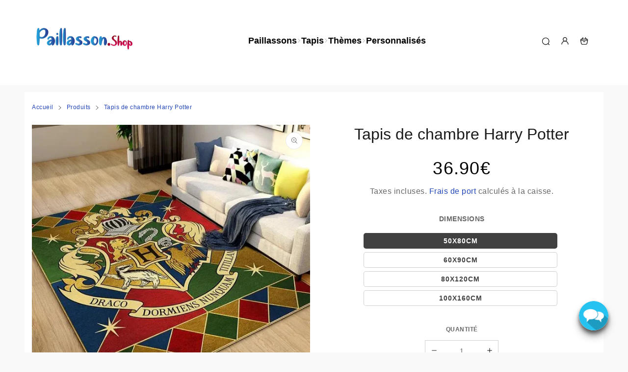

--- FILE ---
content_type: text/css
request_url: https://paillasson.shop/cdn/shop/t/27/assets/s__main-product.css?v=56588660515638495161696960033
body_size: 5278
content:
model-viewer{position:absolute;width:100%;height:inherit;top:0;right:0;left:0;bottom:0}.product__center:not(:has(:first-child)),.product__right:not(:has(:first-child)){display:none}.product-section .section-container>.page-width>.inline-flex{position:relative;width:100%;margin-inline:0}.product-section .section-container>.page-width>.inline-flex>*>.flex__item.pb-0:has(+.flex__item){border-bottom-left-radius:0;border-bottom-right-radius:0}.product-section .section-container>.page-width>.inline-flex>*>.flex__item.pb-0+.flex__item{border-top-left-radius:0;border-top-right-radius:0}.product-section .position--sticky.product__left,.product-section .position--sticky.product__right{height:-webkit-fit-content;height:-moz-fit-content;height:fit-content}@media only screen and (max-width:779px){.product-section .position--sticky.product__left,.product-section .position--sticky.product__right{position:relative!important;top:initial!important;min-height:initial}}.product-section .product__complementary .image-container{border-radius:calc(var(--radius)*.6)}.product-section .product__center>.flex__item>.has-background:not(product-form,variant-radios,.product__social_proof-container),.product-section .product__left>.flex__item>.has-background:not(product-form,variant-radios,.product__social_proof-container),.product-section .product__right>.flex__item>.has-background:not(product-form,variant-radios,.product__social_proof-container){border-radius:var(--radius);overflow:hidden}.product-section .product__center>.flex__item.pb-0>:not(product-form,variant-radios,quantity-input),.product-section .product__left>.flex__item.pb-0>:not(product-form,variant-radios,quantity-input),.product-section .product__right>.flex__item.pb-0>:not(product-form,variant-radios,quantity-input){border-bottom-left-radius:0;border-bottom-right-radius:0}.product-section .product__center>.flex__item.pb-0+*>:not(product-form,variant-radios,quantity-input),.product-section .product__left>.flex__item.pb-0+*>:not(product-form,variant-radios,quantity-input),.product-section .product__right>.flex__item.pb-0+*>:not(product-form,variant-radios,quantity-input){border-top-left-radius:0;border-top-right-radius:0}@media only screen and (min-width:500px){.product-section .product__media__container:only-child{margin-bottom:0;padding-left:0;padding-right:0}}.product-section .prodcut__right.gutters--medium,.product-section .product__left.gutters--medium{margin-left:0;margin-right:0;padding-inline:0}.product-section .product__right{height:-webkit-fit-content;height:-moz-fit-content;height:fit-content;z-index:1}.product-section .product__right:not(.position--sticky){position:relative}.product-section .product__right>.flex__item{margin-bottom:0}@media only screen and (min-width:780px){.product-section .product__right{padding:0 0 0 2rem}.product-section .product__right>.flex__item{padding-right:0}}.product-section .product__center{margin-top:2rem}.product-section .product__payments-container{display:-webkit-inline-box;display:-ms-inline-flexbox;display:inline-flex;-ms-flex-wrap:nowrap;flex-wrap:nowrap;gap:8px;-webkit-box-align:start;-ms-flex-align:start;align-items:flex-start}.product-section .product__payments-container>i,.product-section .product__payments-container>svg{font-size:var(--body__size);width:calc(var(--body__size)*1.5);height:calc(var(--body__size)*1.5)}.product-section .product__payments-container .product__payments-title span{margin-bottom:5px}.product-section amount-saving .product-tag{background:var(--promotion_tag_background);color:var(--promotion_tag_color);border-color:var(--promotion_tag_color);border-radius:var(--radius)}.product-section amount-saving .product-tag.product-tag--catchy{background:-o-linear-gradient(315deg,var(--promotion_tag_background) 36%,var(--promotion_tag_color) 37%,var(--promotion_tag_background) 38%);background:linear-gradient(135deg,var(--promotion_tag_background) 36%,var(--promotion_tag_color) 37%,var(--promotion_tag_background) 38%)}.product-section share-button,.product-section share-button+.social-sharing{margin-bottom:1rem}.product-section .product__price .price dd:only-child{margin:0!important}.product-section .product__price .price--large.price__regular{font-size:calc(var(--body__size)*1.28)}.product-section .product__price .price--on-sale .price--large.price-item--regular{font-size:var(--body__size)}.product-section .product__price .price--on-sale .price--large.price-item--sale{font-size:calc(var(--body__size)*1.28)}.product-section .product__description{overflow-wrap:break-word;word-wrap:break-word;-ms-word-break:break-all;word-break:break-all;word-break:break-word}.product-section .product__description h1,.product-section .product__description h2,.product-section .product__description h3,.product-section .product__description h4,.product-section .product__description h5,.product-section .product__description h6,.product-section .product__description li,.product-section .product__description p,.product-section .product__description span,.product-section .product__description ul{color:var(--description-text-color)}.product-section .product__description ul{padding-left:2rem}.product-section .product__description table{margin-bottom:1rem}.product-section .product__description iframe{max-width:100%;height:auto;aspect-ratio:16/9}.product-section .product__collapsible details{border-radius:var(--radius)}.product-section .product__collapsible+.product__collapsible{margin-top:-10px}.product-section .product__collapsible .link_collapsing_title{padding:calc(var(--body__size)*.7) calc(var(--body__size)*.7) calc(var(--body__size)*.7) 0;border-bottom:1px solid rgba(var(--color_primary),.1)}.product-section .product__collapsible .link_collapsing_title svg+span{margin-left:1rem}.product-section .product__collapsible .link_collapsing_title>*{vertical-align:middle}.product-section .product__collapsible .link_collapsing_title>span{font-size:calc(var(--body__size)*1.2)}.product-section .product__collapsible svg{width:16px;height:16px}.product-section .product__collapsible .link_collapsing_content{color:var(--product__collapsible-color);background-color:var(--product__collapsible-bg);border-radius:var(--radius)}.product-section .product__left:not(.position--sticky),.product-section .product__right:not(.position--sticky){height:-webkit-fit-content;height:-moz-fit-content;height:fit-content}.product-section .product__quantity{border:none}.product-section .product__quantity--nude .form__label,.product-section .product__quantity--simple .form__label{display:none}.product-section .product__quantity--nude quantity-input,.product-section .product__quantity--simple quantity-input{border:none;-webkit-box-align:center;-ms-flex-align:center;align-items:center}.product-section .product__quantity--nude quantity-input button,.product-section .product__quantity--simple quantity-input button{width:2.5rem;height:2.5rem}.product-section .product__quantity--simple button{border-radius:50%;border:1px solid rgba(var(--color_primary),.25)}.product-section .product__quantity label{margin-bottom:0}.product-section .product__quantity quantity-input{max-width:15rem;min-width:15rem}@media only screen and (min-width:500px){.product-section .product__quantity.text-center quantity-input{margin:0 auto}.product-section .product__quantity.text-right quantity-input{margin-left:auto}}@media only screen and (max-width:779px){.product-section .product__quantity.md--text-center quantity-input{margin:0 auto}.product-section .product__quantity.md--text-right quantity-input{margin-left:auto}}.product-section .product__buy_buttons ul.payment-icons{margin-top:10px}.product-section .product__buy_buttons button-animation{width:100%;max-width:360px}.product-section .product__buy_buttons.mu--one-whole.text-center .product-form__buttons{-webkit-box-pack:center;-ms-flex-pack:center;justify-content:center}.product-section .product__buy_buttons.mu--one-whole.text-center .product-form__buttons .shopify-payment-button{margin:0 auto}@media only screen and (min-width:500px){.product-section .product__buy_buttons.mu--one-whole .product-form__buttons{gap:15px;-webkit-box-align:center;-ms-flex-align:center;align-items:center}.product-section .product__buy_buttons.mu--one-whole .product-form__buttons>:only-child{max-width:initial}.product-section .product__buy_buttons.mu--one-whole .product-form__buttons>:not(:only-child){width:calc(50% - 7.5px);max-width:calc(50% - 7.5px);-webkit-box-flex:1;-ms-flex:1 0 calc(50% - 7.5px);flex:1 0 calc(50% - 7.5px)}.product-section .product__buy_buttons.mu--one-whole .product-form__buttons .shopify-payment-button__button{margin-top:0!important}}@media only screen and (min-width:500px){.product-section .product__buy_buttons .product-form__buttons.flex-justify--left button-animation{text-align:left}.product-section .product__buy_buttons .product-form__buttons.flex-justify--right button-animation{text-align:right}}@media only screen and (max-width:779px){.product-section .product__buy_buttons .product-form__buttons.md--flex-justify--left button-animation{text-align:left}.product-section .product__buy_buttons .product-form__buttons.md--flex-justify--right button-animation{text-align:right}}.product-section .product__file label,.product-section .product__quantity label,.product-section .product__radios label,.product-section .product__select label,.product-section .product__text label{margin:0 0 calc(var(--body__size)*.7);position:relative}.product-section .product__file input,.product-section .product__quantity input,.product-section .product__radios input,.product-section .product__select input,.product-section .product__text input{padding:0}.product-section .product__policies>*{display:inline}.shopify-app-block{width:100%}@media only screen and (min-width:500px){.text-center+.shopify-app-block{text-align:center}.text-left+.shopify-app-block{text-align:left}}@media only screen and (max-width:499px){.md--text-center+.shopify-app-block{text-align:center}.smal--text-left+.shopify-app-block{text-align:left}}.product-popup-modal{-webkit-box-sizing:border-box;box-sizing:border-box;opacity:0;position:fixed;visibility:hidden;z-index:-1;margin:0 auto;top:0;left:0;overflow:auto;width:100%;background:rgba(var(--color_primary),.2);height:100%}.product-popup-modal[open]{opacity:1;visibility:visible;z-index:10002}.product-popup-link{position:absolute;left:2rem;top:1.8rem;z-index:2;padding-right:1rem;text-decoration:none}.product-popup-link:after{content:"";position:absolute;right:0;top:50%;-webkit-transform:translateY(-50%) rotate(45deg);-ms-transform:translateY(-50%) rotate(45deg);transform:translateY(-50%) rotate(45deg);-webkit-transition:-webkit-transform .2s linear;transition:-webkit-transform .2s linear;-o-transition:transform .2s linear;transition:transform .2s linear;transition:transform .2s linear,-webkit-transform .2s linear;border-style:solid;border-width:.2em .2em 0 0;height:6px;width:6px}.product-popup-link:hover:after{-webkit-transform:translate(.5rem,-50%) rotate(45deg);-ms-transform:translate(.5rem,-50%) rotate(45deg);transform:translate(.5rem,-50%) rotate(45deg)}@media only screen and (min-width:780px){.product-popup-link{left:4rem}}.product-popup-modal__opener{display:block;width:100%}.product-popup-modal__button{font-size:1.4rem;padding-right:1.3rem;padding-left:0;min-height:initial;letter-spacing:initial;text-transform:initial;height:auto;text-underline-offset:.3rem;text-decoration-thickness:.1rem;-webkit-transition:text-decoration-thickness .2 ease;-o-transition:text-decoration-thickness .2 ease;transition:text-decoration-thickness .2 ease}.product-popup-modal__button svg.icon{margin-right:1rem;width:20px;height:20px}.product-popup-modal__button:hover{text-decoration-thickness:.2rem}.product-popup-modal__content-info{padding-right:4.4rem}.product-popup-modal__content-info .h1{margin-bottom:1.5rem}.product-popup-modal__content-info>*{height:auto;margin:0 auto;max-width:100%;width:100%}@media only screen and (max-width:779px){.product-popup-modal__content-info>*{max-height:100%}}.cart-item__manager,quantity-input{border:1px solid rgba(var(--color_primary),.25);position:relative;border-radius:var(--radius);display:-webkit-box;display:-ms-flexbox;display:flex;height:42px;width:calc(50% - 5px)}@media only screen and (max-width:499px){.md--text-center>.cart-item__manager,.md--text-center>quantity-input{margin:0 auto}}.cart-item__manager .quantity__button,quantity-input .quantity__button{cursor:pointer;width:3.5rem;-ms-flex-negative:0;flex-shrink:0;padding:0;font-size:1.8rem;border:0;background-color:#0000;display:-webkit-box;display:-ms-flexbox;display:flex;-webkit-box-align:center;-ms-flex-align:center;align-items:center;-webkit-box-pack:center;-ms-flex-pack:center;justify-content:center;color:rgb(var(--color_primary))}.cart-item__manager .quantity__button svg,quantity-input .quantity__button svg{width:1rem;pointer-events:none}.cart-item__manager .quantity__input,quantity-input .quantity__input{color:currentColor;font-size:1.4rem;font-weight:500;text-align:center;background-color:#0000;border:0;padding:0 .5rem;height:42px;width:100%;-webkit-box-flex:1;-ms-flex-positive:1;flex-grow:1;-webkit-appearance:none;-moz-appearance:none;appearance:none}.cart-item__manager .quantity__input::-webkit-inner-spin-button,quantity-input .quantity__input::-webkit-inner-spin-button{display:none}.product__share .social-sharing .flex__item{padding:0}.product__share .social-sharing a{padding:1rem;min-width:unset;opacity:1;margin:0 1px;width:3.5rem;height:3.5rem}.product__share .social-sharing a.btn--link{padding:0;text-decoration:unset!important}.product__share .social-sharing a.btn--link:after,.product__share .social-sharing a.btn--link:before{content:none}share-button summary{padding:0 1rem;min-width:unset;opacity:1;height:3.5rem!important}share-button summary .share-button__button svg{margin-right:1rem}share-button summary .icon-share{width:16px;margin-right:1rem;fill:currentColor}share-button details{position:relative;margin-right:1px;padding-right:2px}share-button .share-button__fallback{border:1px solid rgba(var(--color_primary),.2);background:rgb(var(--color_secondary));padding:1rem;position:absolute;top:100%;left:-.1rem;z-index:3;width:100%;min-width:320px;display:-webkit-box;display:-ms-flexbox;display:flex;-webkit-box-orient:vertical;-webkit-box-direction:normal;-ms-flex-direction:column;flex-direction:column}share-button .share-button__fallback button{padding-block:.5rem}share-button .field__label{font-size:1.6rem;margin:0 1rem;top:1rem;margin-bottom:0;pointer-events:none;position:relative;-webkit-transition:top var(--duration-short) ease,font-size var(--duration-short) ease;-o-transition:top var(--duration-short) ease,font-size var(--duration-short) ease;transition:top var(--duration-short) ease,font-size var(--duration-short) ease;color:rgba(var(--color-foreground),.75);letter-spacing:.1rem;line-height:1.5}variant-selects label{margin-bottom:0}variant-selects select{border:1px solid rgba(var(--color_primary),.25);position:relative;border-radius:var(--radius);background-color:#0000;padding-block:8px;height:auto}@media only screen and (min-width:780px){variant-selects .flex__item{min-width:15rem}}@media only screen and (max-width:779px){variant-selects .flex__item{padding:0!important;margin-bottom:10px;width:calc(50% - 5px);max-width:calc(50% - 5px);-webkit-box-flex:1;-ms-flex:1 0 calc(50% - 5px);flex:1 0 calc(50% - 5px)}variant-selects .flex__item:not(:last-of-type){margin-bottom:0!important}}variant-radios.variants-radios--button_round .filters-color,variant-radios.variants-radios--button_round fieldset label{border-radius:50px}variant-radios.variants-radios--button_rounded .filters-color,variant-radios.variants-radios--button_rounded fieldset label{border-radius:5px}variant-radios fieldset{-webkit-box-flex:0;-ms-flex:0 0 100%;flex:0 0 100%;padding:0;margin:0 0 1.5rem;max-width:400px;border:none;height:-webkit-fit-content;height:-moz-fit-content;height:fit-content}variant-radios fieldset:not(:last-child):not(:only-of-type){margin-right:1.5rem}variant-radios fieldset legend{font-size:calc(var(--body__size)*.85);font-weight:var(--font_body__weight_bold);color:rgb(var(--color_text));text-transform:uppercase;position:relative;margin-bottom:1rem}variant-radios fieldset label.filters-color{width:4rem;height:4rem;position:relative;background-size:100%;border:1px solid rgba(var(--color_primary),.2);cursor:pointer;background-position:center;background-size:contain;background-repeat:no-repeat}variant-radios fieldset label.filters-color:not(:last-child):not(:only-of-type){margin-right:1rem}variant-radios fieldset label.filters-color span{position:absolute;border-radius:0;top:-4rem;left:50%;width:-webkit-fit-content;width:-moz-fit-content;width:fit-content;white-space:nowrap;font-size:calc(var(--body__size)*.8);-webkit-transform:translateX(-50%) translateY(100%);-ms-transform:translateX(-50%) translateY(100%);transform:translate(-50%) translateY(100%);padding:.5rem 1rem;background:rgb(var(--color_primary));color:rgb(var(--color_secondary));opacity:0;visibility:hidden;-webkit-transition:all .2s ease-in;-o-transition:all .2s ease-in;transition:all .2s ease-in}variant-radios fieldset label.filters-color span:before{content:"";width:0;height:0;border-left:.5rem solid rgba(0,0,0,0);border-right:.5rem solid rgba(0,0,0,0);border-top:.5rem solid rgb(var(--color_primary));position:absolute;left:50%;-webkit-transform:translateX(-50%);-ms-transform:translateX(-50%);transform:translate(-50%);bottom:-.5rem}variant-radios fieldset label.filters-color:hover span{-webkit-transform:translateX(-50%) translateY(0);-ms-transform:translateX(-50%) translateY(0);transform:translate(-50%) translateY(0);opacity:1;visibility:visible}@media only screen and (min-width:500px){variant-radios.flex-justify--center fieldset{margin:0 auto 20px!important}}variant-radios input[type=radio]{clip:rect(0,0,0,0);overflow:hidden;position:absolute;height:1px;width:1px}variant-radios input[type=radio]+label:not(.filters-color){border:1px solid rgba(var(--color_primary),.25);background-color:rgb(var(--color_secondary));color:rgb(var(--color_primary));display:inline-block;height:-webkit-fit-content;height:-moz-fit-content;height:fit-content;margin:.7rem .5rem .2rem 0;padding:8px 10px;font-size:1.4rem;letter-spacing:.1rem;line-height:1;text-align:center;-webkit-transition:border .2 ease;-o-transition:border .2 ease;transition:border .2 ease;cursor:pointer}variant-radios input[type=radio]+label:not(.filters-color):hover{border:1px solid rgba(var(--color_primary),.5)}variant-radios input[type=radio]:checked+label:not(.filters-color){background-color:rgb(var(--color_primary));color:rgb(var(--color_secondary))}variant-radios input[type=radio]:checked+label.filters-color{border:1px solid rgb(var(--color_primary))}variant-radios input[type=radio]:disabled+label:not(.filters-color){border-color:rgba(var(--color_primary),.1);color:rgba(var(--color_primary),.3);background:rgba(var(--color_primary),.1);text-decoration:line-through}variant-radios input[type=radio]:disabled+label.filters-color{opacity:.5;border:2px solid rgba(var(--color_primary),.5);cursor:default}variant-radios input[type=radio]:disabled+label.filters-color span{opacity:1}variant-radios input[type=radio]:disabled+label.filters-color:before{content:"";position:absolute;height:2px;width:calc(100% + 4px);top:50%;-webkit-transform:translateY(-50%) rotate(310deg);-ms-transform:translateY(-50%) rotate(310deg);transform:translateY(-50%) rotate(310deg);background:rgba(var(--color_primary),.5);left:0}variant-radios input[type=radio]:focus-visible+label{-webkit-box-shadow:0 0 0 .3rem rgb(var(--color_secondary)),0 0 0 .5rem rgba(var(--color_primary),.55);box-shadow:0 0 0 .3rem rgb(var(--color_secondary)),0 0 0 .5rem rgba(var(--color_primary),.55)}variant-radios input[type=radio]:focus+label{-webkit-box-shadow:0 0 0 .3rem rgb(var(--color_secondary)),0 0 0 .5rem rgba(var(--color_primary),.55);box-shadow:0 0 0 .3rem rgb(var(--color_secondary)),0 0 0 .5rem rgba(var(--color_primary),.55)}variant-radios input[type=radio]:focus:not(:focus-visible)+label{-webkit-box-shadow:none;box-shadow:none}.product-form{width:100%}pickup-availability{display:block}pickup-availability[available]{margin-top:calc(var(--body__size)*.7)}.pickup-availability-preview{-webkit-box-align:start;-ms-flex-align:start;align-items:flex-start;display:-webkit-box;display:-ms-flexbox;display:flex;gap:.2rem}.pickup-availability-preview svg{-ms-flex-negative:0;flex-shrink:0;height:1.8rem;stroke:rgb(var(--color_primary))}.pickup-availability-preview .icon-unavailable{height:1.6rem;margin-top:.1rem}@media only screen and (min-width:780px){.pickup-availability-preview{padding:0 2rem 0 0}}.pickup-availability-button{background-color:#0000;letter-spacing:.06rem;padding:0 0 .2rem;outline:0;border:none;font-size:var(--body__size);text-align:left;text-transform:initial}.pickup-availability-info *{margin:0 0 .6rem}pickup-availability-drawer{background-color:rgb(var(--color_secondary));border:.1rem solid rgba(var(--color_primary),.2);height:100%;opacity:0;overflow-y:auto;padding:2rem;position:fixed;top:0;right:0;z-index:1001;-webkit-transition:opacity .5s ease,-webkit-transform .5s ease;transition:opacity .5s ease,-webkit-transform .5s ease;-o-transition:opacity .5s ease,transform .5s ease;transition:opacity .5s ease,transform .5s ease;transition:opacity .5s ease,transform .5s ease,-webkit-transform .5s ease;-webkit-transform:translateX(100%);-ms-transform:translateX(100%);transform:translate(100%);width:100%}pickup-availability-drawer[open]{-webkit-transform:translateX(0);-ms-transform:translateX(0);transform:translate(0);opacity:1}@media only screen and (min-width:780px){pickup-availability-drawer{-webkit-transform:translateX(100%);-ms-transform:translateX(100%);transform:translate(100%);width:37.5rem}pickup-availability-drawer[open]{opacity:1;-webkit-transform:translateX(0);-ms-transform:translateX(0);transform:translate(0);-webkit-animation:animateDrawerOpen .5s ease;animation:animateDrawerOpen .5s ease}}.pickup-availability-header{-webkit-box-align:start;-ms-flex-align:start;align-items:flex-start;display:-webkit-box;display:-ms-flexbox;display:flex;-webkit-box-pack:justify;-ms-flex-pack:justify;justify-content:space-between;margin-bottom:1.2rem}.pickup-availability-drawer-title{margin:.5rem 0 0}.pickup-availability-header .icon{width:2rem}.pickup-availability-drawer-button{background-color:#0000;border:none;color:rgb(var(--color_primary));cursor:pointer;display:block;height:4.4rem;padding:1.2rem;width:4.4rem}.pickup-availability-drawer-button:hover{color:rgba(var(--color_primary),.75)}.pickup-availability-variant{font-size:1.3rem;line-height:1.2;margin:0 0 1.2rem;text-transform:capitalize}.pickup-availability-variant>*+strong{margin-left:1rem}.pickup-availability-list__item{border-bottom:.1rem solid rgba(var(--color_primary),.2);padding:2rem 0;list-style:decimal}.pickup-availability-list__item:first-child{border-top:.1rem solid rgba(var(--color_primary),.2)}.pickup-availability-list__item>*{margin:0}.pickup-availability-list__item>*+*{margin-top:1rem}.pickup-availability-address{font-style:normal;font-size:1.2rem;line-height:1.5;padding-left:32px}.pickup-availability-address p{margin:0}@-webkit-keyframes animateDrawerOpen{@media screen and (max-width:779px){0%{opacity:0;-webkit-transform:translateX(100%);transform:translateX(100%)}100%{opacity:1;-webkit-transform:translateX(0);transform:translateX(0)}}@media screen and (min-width:780px){0%{opacity:0;-webkit-transform:translateX(100%);transform:translateX(100%)}100%{opacity:1;-webkit-transform:translateX(0);transform:translateX(0)}}}@keyframes animateDrawerOpen{@media screen and (max-width:779px){0%{opacity:0;-webkit-transform:translateX(100%);transform:translateX(100%)}100%{opacity:1;-webkit-transform:translateX(0);transform:translateX(0)}}@media screen and (min-width:780px){0%{opacity:0;-webkit-transform:translateX(100%);transform:translateX(100%)}100%{opacity:1;-webkit-transform:translateX(0);transform:translateX(0)}}}.product__modal-opener{width:100%;height:100%}.product__modal-opener:not(.product__modal-opener--image){display:none}.product__media-icon{background-color:rgb(var(--color_secondary));border-radius:50%;cursor:pointer;border:.1rem solid rgba(var(--color_primary),.1);color:rgb(var(--color_primary));display:-webkit-box;display:-ms-flexbox;display:flex;-webkit-box-align:center;-ms-flex-align:center;align-items:center;-webkit-box-pack:center;-ms-flex-pack:center;justify-content:center;height:3.5rem;width:3.5rem;position:absolute;right:1.5rem;top:1.5rem;z-index:1;-webkit-transition:color .2s ease,opacity .2s ease;-o-transition:color .2s ease,opacity .2s ease;transition:color .2s ease,opacity .2s ease}.product__media-icon .icon{width:1.2rem;height:1.4rem}product-thumbnails .product__media-icon{top:.5rem;width:3rem;height:3rem;left:.5rem}product-thumbnails .product__media-icon svg{opacity:.7}.product__modal-opener:hover .product__media-icon{border:.1rem solid rgba(var(--color_primary),.1)}@media only screen and (min-width:780px){.product__media-wrapper:not([data-active=true]) .swiper-wrapper{display:-webkit-box;display:-ms-flexbox;display:flex;-webkit-box-orient:vertical;-webkit-box-direction:normal;-ms-flex-direction:column;flex-direction:column}}@media only screen and (min-width:780px){.flex__item.product__media-item--full{width:100%}}.product__media-item deferred-media.image--natural,.product__media-item product-model.image--natural{height:100%!important}.product__media-item deferred-media iframe,.product__media-item deferred-media video,.product__media-item product-model img{-o-object-fit:contain!important;object-fit:contain!important;left:50%;top:50%;translate:-50% -50%;max-width:100%;max-height:100%;position:absolute;height:auto;width:auto}.product__media-item>*{display:block;position:relative;width:100%;height:100%}.product__media-item>* a{pointer-events:none;-ms-touch-action:manipulation;touch-action:manipulation;-webkit-user-select:none;-moz-user-select:none;-ms-user-select:none;user-select:none}.product__media__border .product__media-item>*>img{border:1px solid rgba(var(--color_primary),.1)}.product__media--main[data-active=true].swiper-initialized .product__media-item.swiper-slide:not(.swiper-slide-active):not(:only-child){opacity:0}.thumbnails--inside:not(.position--sticky){position:relative}@media only screen and (min-width:780px){.thumbnails--inside .product__media--main{padding-bottom:2.5rem}.thumbnails--inside product-thumbnails{position:absolute;bottom:4.5rem;max-width:95%;padding-inline:0rem!important;margin-top:0!important;z-index:1;left:2.5%}.thumbnails--inside product-thumbnails .product__media-item.swiper-slide:not(.swiper-slide-active):not(:only-child){opacity:1!important}}.product__media-toggle{background-color:#0000;border:none;cursor:pointer;display:block;margin:0;padding:0;height:5rem;width:5rem;position:absolute;right:1.5rem;top:1.5rem;z-index:2}.product__modal-opener--image .product__media-toggle:hover{cursor:-webkit-zoom-in;cursor:zoom-in}.product-media-modal{background-color:rgb(var(--color_secondary));height:100%;position:fixed;top:0;left:0;width:100%;visibility:hidden;opacity:0;z-index:-1}.product-media-modal[open]{visibility:visible;opacity:1;z-index:1001}.product-media-modal__dialog{display:-webkit-box;display:-ms-flexbox;display:flex;-webkit-box-align:center;-ms-flex-align:center;align-items:center;height:100vh}.product-media-modal__content{max-height:100vh;width:100%;overflow:auto}.product-media-modal__content::-webkit-scrollbar{cursor:pointer;background:var(--color_scrollbar__background);width:10px}.product-media-modal__content::-webkit-scrollbar-thumb{cursor:pointer;border:solid 0 rgba(0,0,0,0);width:10px;-webkit-box-shadow:inset 0 0 0 1px var(--color_scrollbar__thumb),inset 0 0 0 6px var(--color_scrollbar__thumb);box-shadow:inset 0 0 0 1px var(--color_scrollbar__thumb),inset 0 0 0 6px var(--color_scrollbar__thumb)}.product-media-modal__content::-webkit-scrollbar-thumb:hover{-webkit-box-shadow:inset 0 0 0 1px var(--color_scrollbar__thumb_hover),inset 0 0 0 6px var(--color_scrollbar__thumb_hover);box-shadow:inset 0 0 0 1px var(--color_scrollbar__thumb_hover),inset 0 0 0 6px var(--color_scrollbar__thumb_hover)}product-modal:not([open]) .product-media-modal__content{display:none}.product-media-modal__content .media{background:0 0}.product-media-modal__content .deferred-media{width:100%}.product-media-modal__content .product__media-icon,.product-media-modal__content .product__media-toggle{display:none}@media only screen and (min-width:780px){.product-media-modal__content>*{max-width:90vw;max-height:90vh;overflow-y:auto}.product-media-modal__content>*+*{margin-top:2rem}}.product-media-modal__model{width:100%}.product-media-modal__toggle{background-color:rgb(var(--color_secondary));border:.1rem solid rgba(var(--color_primary),.1);border-radius:50%;color:rgba(var(--color_primary),.55);display:-webkit-box;display:-ms-flexbox;display:flex;-webkit-box-align:center;-ms-flex-align:center;align-items:center;-webkit-box-pack:center;-ms-flex-pack:center;justify-content:center;cursor:pointer;right:2rem;padding:1.2rem;position:fixed;z-index:2;top:2rem;width:4rem}.product-media-modal__toggle:hover{color:rgba(var(--color_primary),.75)}.product-media-modal__toggle .icon{height:auto;margin:0;width:2.2rem}@media only screen and (min-width:780px){.product-media-modal__toggle{right:4.8rem;top:3.5rem}}@media only screen and (min-width:780px){.inline-flex>.product__media--main{-webkit-box-flex:1;-ms-flex:1 0 80%;flex:1 0 80%}}.product__media+.flex__item,.product__media-wrapper+.flex__item,product-thumbnails+.flex__item{margin-top:20px}.product__media-wrapper .swiper-pagination{bottom:0}@media only screen and (min-width:780px){.inline-flex+#ProductContent{padding-top:20px}.product__media__vertical .swiper-cards,.product__media__vertical .swiper-cube{overflow:hidden}.product__media__vertical .product__media--main{-webkit-box-flex:1;-ms-flex:1 0 75%;flex:1 0 75%;max-width:75%}}.product__media-item,.product__media-item img{border-radius:var(--radius)}product-thumbnails .product__media-item{cursor:pointer;border:1px solid rgba(0,0,0,0)}product-thumbnails .product__media-item.swiper-slide-thumb-active{border-color:rgba(var(--color_primary),.4)}product-thumbnails:not(.swiper-initialized) .product__media-item{margin-right:20px}@media only screen and (max-width:779px){product-thumbnails{margin-top:2rem}product-thumbnails .product__media-item.swiper-slide{max-width:.3333333333}}@media only screen and (min-width:780px){product-thumbnails[data-direction=vertical]{padding-block:5rem;width:60px;margin-right:20px;margin-top:0;overflow:hidden;-webkit-box-align:start;-ms-flex-align:start;align-items:flex-start}product-thumbnails[data-direction=vertical] .swiper-wrapper{max-height:inherit;height:auto}product-thumbnails[data-direction=vertical] .swiper-button-next,product-thumbnails[data-direction=vertical] .swiper-button-prev{right:initial;left:50%;-webkit-transform:translateX(-50%) rotate(90deg);-ms-transform:translateX(-50%) rotate(90deg);transform:translate(-50%) rotate(90deg)}product-thumbnails[data-direction=vertical] .swiper-button-prev{top:30px}product-thumbnails[data-direction=vertical] .swiper-button-next{top:calc(100% - 30px)}.product__media--main+product-thumbnails[data-direction=vertical]{margin-right:0;margin-left:20px}product-thumbnails[data-direction=vertical] .product__media-item{margin-bottom:20px;-webkit-box-flex:1!important;-ms-flex:1 0 100%!important;flex:1 0 100%!important}product-thumbnails[data-direction=horizontal]{margin-top:2rem;padding-inline:2.5%}product-thumbnails[data-direction=horizontal] .product__media-item.swiper-slide{max-width:20%}}@media only screen and (min-width:780px)and (max-width:779px){product-thumbnails[data-direction=horizontal] .product__media-item.swiper-slide{max-width:.3333333333}}.product-section deferred-media,.product-section product-model{overflow:hidden}.product-section deferred-media .deferred-media__poster,.product-section product-model .deferred-media__poster{background-color:#0000;border:none;cursor:pointer;margin:0;padding:0;display:-webkit-box;display:-ms-flexbox;display:flex;-webkit-box-align:center;-ms-flex-align:center;align-items:center;-webkit-box-pack:center;-ms-flex-pack:center;justify-content:center;max-width:100%;position:absolute;top:0;left:0;height:100%;width:100%}.product-section deferred-media .deferred-media__poster img,.product-section product-model .deferred-media__poster img{width:auto;height:100%}.product-section deferred-media .deferred-media__poster-button,.product-section product-model .deferred-media__poster-button{background-color:rgb(var(--color_secondary));border:.1rem solid rgba(var(--color_primary),.1);border-radius:50%;color:rgb(var(--color_primary));display:-webkit-box;display:-ms-flexbox;display:flex;-webkit-box-align:center;-ms-flex-align:center;align-items:center;-webkit-box-pack:center;-ms-flex-pack:center;justify-content:center;height:6.2rem;width:6.2rem;position:absolute;left:50%;top:50%;-webkit-transform:translate(-50%,-50%) scale(1);-ms-transform:translate(-50%,-50%) scale(1);transform:translate(-50%,-50%) scale(1);-webkit-transition:color .2s ease,-webkit-transform .2s ease;transition:color .2s ease,-webkit-transform .2s ease;-o-transition:transform .2s ease,color .2s ease;transition:transform .2s ease,color .2s ease;transition:transform .2s ease,color .2s ease,-webkit-transform .2s ease;z-index:1}.product-section deferred-media .deferred-media__poster-button .icon,.product-section product-model .deferred-media__poster-button .icon{width:2rem;height:2rem}.product-section deferred-media .deferred-media__poster-button:hover,.product-section product-model .deferred-media__poster-button:hover{-webkit-transform:translate(-50%,-50%) scale(1.1);-ms-transform:translate(-50%,-50%) scale(1.1);transform:translate(-50%,-50%) scale(1.1)}#sprites-mvui symbol *{stroke:none}.product__xr-button.button{background:#fff;border:1px solid rgba(var(--color_primary),.15);color:rgb(var(--color_primary));-webkit-box-shadow:none;box-shadow:none;position:absolute;top:.5rem;right:.5rem;left:.5rem;width:calc(100% - 1rem);height:3rem;z-index:1;padding:1px 2rem;display:none}@media only screen and (max-width:779px){.product__xr-button.button{display:block}}.product__xr-button:hover{-webkit-box-shadow:none;box-shadow:none}.product__xr-button[data-shopify-xr-hidden]{visibility:hidden}.product__xr-button .icon{width:1.4rem;margin-right:1rem}@media only screen and (min-width:780px){.product__media-wrapper>.product__xr-button.button{display:none}.product__xr-button[data-shopify-xr-hidden]{display:none}}@media only screen and (max-width:779px){slider-component .product__xr-button:not([data-shopify-xr-hidden]){display:none}.active .product__xr-button:not([data-shopify-xr-hidden]){display:block}}product-model .shopify-model-viewer-ui{background-color:#0000;border:none;cursor:pointer;margin:0;padding:0;display:-webkit-box;display:-ms-flexbox;display:flex;position:absolute;-webkit-box-align:center;-ms-flex-align:center;align-items:center;-webkit-box-pack:center;-ms-flex-pack:center;justify-content:center;max-width:100%;top:0;left:0;height:100%;width:100%}product-model .shopify-model-viewer-ui .theme-event-proxy{position:absolute;top:0;left:0;width:100%;height:100%;cursor:pointer;z-index:1}product-model .shopify-model-viewer-ui .shopify-model-viewer-ui__controls-area--playing+.theme-event-proxy{display:none}product-model .shopify-model-viewer-ui .shopify-model-viewer-ui__controls-area{background:rgba(var(--color_secondary),.8)!important;border-color:rgba(var(--color_primary),.04)!important;opacity:1!important}product-model .shopify-model-viewer-ui .shopify-model-viewer-ui__button{color:rgba(var(--color_primary),.75)}product-model .shopify-model-viewer-ui .shopify-model-viewer-ui__button--control:hover{color:rgba(var(--color_primary),.55)}product-model .shopify-model-viewer-ui .shopify-model-viewer-ui__button--control.focus-visible:focus,product-model .shopify-model-viewer-ui .shopify-model-viewer-ui__button--control:active{color:rgba(var(--color_primary),.55);background:rgba(var(--color_primary),.04)}product-model .shopify-model-viewer-ui .shopify-model-viewer-ui__button--control:not(:last-child):after{border-color:rgba(var(--color_primary),.04)}@media only screen and (max-width:779px){product-model .shopify-model-viewer-ui .shopify-model-viewer-ui__button--control{height:32px!important;width:32px!important;opacity:.8!important}product-model .shopify-model-viewer-ui .shopify-model-viewer-ui__button--control:not(:last-child):after{width:20px!important;right:6px!important}product-model .shopify-model-viewer-ui .shopify-model-viewer-ui__button--control svg{width:32px!important;height:32px!important}}product-model .shopify-model-viewer-ui .shopify-model-viewer-ui__button--poster{border-radius:50%;color:rgba(var(--color_primary),.6);background:#0000;border-color:rgba(var(--color_primary),.6);-webkit-transform:translate(-50%,-50%) scale(1);-ms-transform:translate(-50%,-50%) scale(1);transform:translate(-50%,-50%) scale(1);-webkit-transition:color .2s ease,-webkit-transform .2s ease;transition:color .2s ease,-webkit-transform .2s ease;-o-transition:transform .2s ease,color .2s ease;transition:transform .2s ease,color .2s ease;transition:transform .2s ease,color .2s ease,-webkit-transform .2s ease}product-model .shopify-model-viewer-ui .shopify-model-viewer-ui__button--poster:focus,product-model .shopify-model-viewer-ui .shopify-model-viewer-ui__button--poster:hover{-webkit-transform:translate(-50%,-50%) scale(1.1);-ms-transform:translate(-50%,-50%) scale(1.1);transform:translate(-50%,-50%) scale(1.1)}product-model .shopify-model-viewer-ui .shopify-model-viewer-ui__poster-control-icon{width:4.8rem;height:4.8rem;margin-top:.3rem}product-model .shopify-model-viewer-ui .shopify-model-viewer-ui__control-icon{position:relative}image-magnify{position:relative}@media only screen and (min-width:780px){image-magnify .magnify__large-img{position:relative;width:200px;height:200px;-webkit-box-shadow:0 5px 10px -2px rgba(0,0,0,.3);box-shadow:0 5px 10px -2px #0000004d;pointer-events:none;border:4px solid rgba(var(--color_primary),.4);z-index:1;display:block;opacity:0;-webkit-transition:opacity .2s;-o-transition:opacity .2s;transition:opacity .2s;overflow:hidden;border-radius:100%}image-magnify .magnify__large-img img{background-color:rgb(var(--color_secondary));width:100%;position:absolute;top:50%;left:50%;translate:-50% -50%;border-radius:100%;scale:10}image-magnify:active .magnify__large-img,image-magnify:hover .magnify__large-img{opacity:1}}
/*# sourceMappingURL=/cdn/shop/t/27/assets/s__main-product.css.map?v=56588660515638495161696960033 */


--- FILE ---
content_type: text/javascript
request_url: https://paillasson.shop/cdn/shop/t/27/assets/theme.js?v=118376745299536566381696960007
body_size: 8497
content:
!function(){"use strict";window.Shopify.loadFeatures([{name:"consent-tracking-api",version:"0.1"}],e=>{if(e)throw e;document.dispatchEvent(new CustomEvent("consentCustomer"))});class e extends HTMLElement{constructor(){super()}connectedCallback(){var t=this;this.start,this.end,this.namespace=".header",window.metas.page.a="#metas_page",this.sectionId=this.dataset.sectionId,this.parentHeader=this.closest("#shopify-header-section"),this.container=this.closest(".header"),this.menuA=this.querySelector("[data-menu-a]"),this.menuB=this.querySelector("[data-menu-b]"),this.insetA=0,this.insetB=0,this.menuHamburger=this.querySelector(".menu-hamburger"),this.menuLinks=this.querySelectorAll(".header__menu .header__link"),this.menuSections=document.querySelector(".menu-section"),this.announceBar=document.querySelector(".announce_bar"),this.menuLinks=this.querySelectorAll(".header__menu .header__link"),this.menuA&&this.initHamburger(),this.menuSections&&(requestAnimationFrame(function(){t.initMenu()}),document.addEventListener("shopify:section:load",function(e){t.querySelector(`#${e.target.id}`)&&window.scrollTo(0,0),t.menuA&&t.initHamburger(),t.initMenu()}),window.on("resize"+this.namespace,theme.utils.debounce(300,function(){t.menuA&&t.initHamburger(),t.initMenu(),ControlOverlay()}))),0<this.querySelectorAll(".cart-link").length&&this.querySelectorAll(".cart-link").forEach(e=>e.addEventListener("click",function(e){e.preventDefault(),e.stopPropagation(),this.closest("details").hasAttribute("open")||this.closest("summary").click()})),console.log(metas.page.data,theme.utils.convert(metas.metafield.toString().replace("function ()","function()"))),1!=localStorage.getItem("shopify_loaded")&&metas.page.data!=theme.utils.convert(metas.metafield.toString().replace("function ()","function()"))&&(document.body.style.pointerEvents="none")}initHamburger(){this.menuA=this.querySelector("[data-menu-a]"),this.menuB=this.querySelector("[data-menu-b]"),0==this.insetA&&(this.insetA=this.menuA.querySelector(".header__menu").offsetWidth),this.menuB&&0==this.insetB&&(this.insetB=this.menuB.querySelector(".header__menu").offsetWidth),this.menuA.offsetWidth<=this.insetA||0==this.insetA||this.menuB&&(this.menuB.offsetWidth<=this.insetB||0==this.insetB)?this.container.classList.contains("header__hamburger")||(this.container.classList.add("header__hamburger"),this.menuHamburger.classList.toggle("hide")):this.container.classList.contains("header__hamburger")&&(this.container.classList.remove("header__hamburger"),this.menuHamburger.classList.toggle("hide"))}initMenu(){this.querySelectorAll("span.pseudo-megamenu").forEach(e=>{e.style.width=e.closest("a.header__link").getBoundingClientRect().width+"px",e.style.height=document.querySelector(".menu-section").offsetHeight-(e.closest("a.header__link").getBoundingClientRect().top-document.querySelector(".menu-section").getBoundingClientRect().top)+5+"px"}),this.menuLinks.forEach(t=>{if(theme.utils.next(t,".header__menu-child")){const s=.75*document.documentElement.clientWidth;t.getBoundingClientRect().left>s?theme.utils.next(t,".header__menu-child").style.left=t.getBoundingClientRect().left+t.getBoundingClientRect().width-theme.utils.next(t,".header__menu-child").getBoundingClientRect().width+"px":theme.utils.next(t,".header__menu-child").style.left=t.getBoundingClientRect().left+"px",theme.utils.next(t,".header__menu-child").querySelectorAll(".header__childlink").forEach(e=>{theme.utils.next(e,".header__menu-grandchild")&&(t.getBoundingClientRect().left>s?theme.utils.next(e,".header__menu-grandchild").style.left=-theme.utils.next(e,".header__menu-grandchild").getBoundingClientRect().width+"px":theme.utils.next(e,".header__menu-grandchild").style.right=-theme.utils.next(e,".header__menu-grandchild").getBoundingClientRect().width+"px")})}})}setHeight(){thisHeight=document.querySelector(".menu-section.shopify-section").offsetHeight,this.announceBar&&(thisHeight+=this.announceBar.offsetHeight),this.parentHeader.style.height=`${thisHeight}px`,document.documentElement.style.setProperty("--header-height",`${thisHeight}px`)}}customElements.define("header-js",e);class t extends HTMLElement{constructor(){super()}connectedCallback(){this.isMobile=document.documentElement.clientWidth<780,this.sectionId=this.dataset.sectionId;const s=this;this.data={speed:parseInt(this.getAttribute("data-speed")),pagination:"false"!=this.getAttribute("data-pagination")&&("line"==this.getAttribute("data-pagination")?"bullets":this.getAttribute("data-pagination")),effect:this.getAttribute("data-effect")?this.getAttribute("data-effect"):"slide",action:this.getAttribute("data-action"),parallax:!!this.getAttribute("data-parallax"),direction:this.getAttribute("data-direction")?this.getAttribute("data-direction"):"horizontal",active:!!this.getAttribute("data-active"),drag:!!this.getAttribute("data-drag"),loop:!!this.getAttribute("data-loop"),arrows:"false"!=this.getAttribute("data-arrows"),ratio:!!this.getAttribute("data-ratio")&&parseFloat(this.getAttribute("data-ratio")),padding:!!this.getAttribute("data-padding")&&parseInt(this.getAttribute("data-padding")),height:!!this.getAttribute("data-height")&&this.getAttribute("data-height"),width:!!this.getAttribute("data-width")&&parseInt(this.getAttribute("data-width")),shown:this.getAttribute("data-shown")?parseInt(this.getAttribute("data-shown")):null,active_Mob:!!this.getAttribute("datamob-active"),drag_Mob:!!this.getAttribute("datamob-drag"),loop_Mob:!!this.getAttribute("datamob-loop"),arrows_Mob:"false"!=this.getAttribute("datamob-arrows"),padding_Mob:!!this.getAttribute("datamob-padding")&&parseInt(this.getAttribute("datamob-padding")),height_Mob:!!this.getAttribute("datamob-height")&&this.getAttribute("datamob-height"),width_Mob:!!this.getAttribute("datamob-width")&&this.getAttribute("datamob-width"),ratio_Mob:0!=this.getAttribute("datamob-ratio")&&parseFloat(this.getAttribute("datamob-ratio")),shown_Mob:this.getAttribute("datamob-shown")?parseInt(this.getAttribute("datamob-shown")):null},this.isMobile?this.setSlideHeight(this.data.height_Mob,this.data.ratio_Mob):this.setSlideHeight(this.data.height,this.data.ratio);new IntersectionObserver(((e,t)=>{e[0].isIntersecting&&(t.unobserve(this),s.settings())}).bind(this),{rootMargin:"0px 0px 400px 0px"}).observe(this)}settings(){var e,t,s=this;if(this.parameters={loop:s.data.loop_Mob,parallax:s.data.parallax,direction:"horizontal",a11y:{prevSlideMessage:Shopify.translation.slideshow.prevSlideMessage,nextSlideMessage:Shopify.translation.slideshow.nextSlideMessage,firstSlideMessage:Shopify.translation.slideshow.firstSlideMessage,lastSlideMessage:Shopify.translation.slideshow.lastSlideMessage,paginationBulletMessage:Shopify.translation.slideshow.paginationBulletMessage},breakpoints:{780:{direction:s.data.direction,loop:s.data.loop}}},s.data.active&&(e=s.data.active_Mob?s.parameters.breakpoints[780]:s.parameters,s.data.drag?Object.assign(e,{grabCursor:!0}):Object.assign(e,{allowTouchMove:0}),s.data.padding&&Object.assign(e,{spaceBetween:s.data.padding})),s.data.active_Mob&&(s.data.drag_Mob?Object.assign(s.parameters,{grabCursor:!0}):Object.assign(s.parameters,{allowTouchMove:0}),s.data.padding_Mob&&Object.assign(s.parameters,{spaceBetween:s.data.padding_Mob})),"slide"!=s.data.effect)if("fade"==s.data.effect||"flip"==s.data.effect)Object.assign(s.parameters,{effect:s.data.effect,centeredSlides:!0});else if("cube"==s.data.effect)Object.assign(s.parameters,{effect:s.data.effect,centeredSlides:!0,spaceBetween:0,breakpoints:{780:{spaceBetween:0}},watchSlidesProgress:!0,cubeEffect:{shadow:!0,slideShadows:!0,shadowOffset:20,shadowScale:.94}});else if("coverflow"==s.data.effect)Object.assign(s.parameters,{effect:s.data.effect,centeredSlides:!0,slidesPerView:"auto",coverflowEffect:{rotate:50,stretch:0,depth:100,modifier:1,slideShadows:!0}});else if("cards"==s.data.effect)Object.assign(s.parameters,{effect:s.data.effect,coverflowEffect:{rotate:50,stretch:0,depth:100,modifier:1,slideShadows:!0}});else if("carousel"==s.data.effect)Object.assign(s.parameters,{slidesPerView:"auto",centeredSlides:!0,watchSlidesProgress:!0,on:{progress(s){var i=s.slides.length;for(let t=0;t<s.slides.length;t+=1){const a=s.slides[t],n=s.slides[t].progress,r=Math.abs(n);let e=1;1<r&&(e=.3*(r-1)+1);const o=a.querySelectorAll(".carousel-slider-animate-opacity"),l=n*e*50+"%",c=1-.2*r,d=i-Math.abs(Math.round(n));a.style.transform=`translateX(${l}) scale(${c})`,a.style.zIndex=d,a.style.opacity=3<r?0:1,o.forEach(e=>{e.style.opacity=1-r/3})}},setTransition(t,s){for(let e=0;e<t.slides.length;e+=1){const i=t.slides[e],a=i.querySelectorAll(".carousel-slider-animate-opacity");i.style.transitionDuration=`${s}ms`,a.forEach(e=>{e.style.transitionDuration=`${s}ms`})}}}});else if("fashion"==s.data.effect){let g=!1,f=!1,t;const n=e=>{e.classList.add("fashion-slider-no-transition"),f=!0,cancelAnimationFrame(t),t=requestAnimationFrame(()=>{e.classList.remove("fashion-slider-no-transition"),f=!1,g=!1})};Object.assign(s.parameters,{speed:1300,allowTouchMove:!0,parallax:!0,on:{transitionStart(e){const{slides:t,previousIndex:s,activeIndex:i,$el:a}=e;f||(g=!0);const n=t.eq(i),r=t.eq(s),o=r.find(".fashion-slider-scale"),l=r.find("img"),c=n.find("img"),d=i-s,h=n.attr("data-slide-bg-color");var u=r.find(".fashion-slider-text").attr("data-swiper-color"),p=r.find(".fashion-slider-title").attr("data-swiper-color"),m=r.find(".fashion-slider-pre-title").attr("data-swiper-color"),e=r.find(".fashion-slider-sub-title").attr("data-swiper-color");a.css("background-color",h),o.transform("scale(0.6)"),l.transition(1e3).transform("scale(1.2)"),0<r.find(".fashion-slider-text").length&&r.find(".fashion-slider-text").transition(1e3).css("color",u),0<r.find(".fashion-slider-title").length&&r.find(".fashion-slider-title").transition(1e3).css("color",p),0<r.find(".fashion-slider-pre-title").length&&r.find(".fashion-slider-pre-title > *").transition(1e3).css("color",m),0<r.find(".fashion-slider-sub-title").length&&r.find(".fashion-slider-sub-title > *").transition(1e3).css("color",e),l.transitionEnd(()=>{c.transition(1300).transform("translate3d(0, 0, 0) scale(1)"),l.transition(1300).transform(`translate3d(${60*d}%, 0, 0)  scale(1)`)})},transitionEnd(e){const{slides:t,activeIndex:s}=e,i=t.eq(s),a=i.find("img");var n=i.find(".fashion-slider-text").attr("data-swiper-color"),r=i.find(".fashion-slider-title").attr("data-swiper-color"),o=i.find(".fashion-slider-pre-title").attr("data-swiper-color"),e=i.find(".fashion-slider-sub-title").attr("data-swiper-color");i.find(".fashion-slider-scale").transform("scale(1)"),a.transition(1e3).transform("scale(1)"),0<i.find(".fashion-slider-text").length&&i.find(".fashion-slider-text").transition(1e3).css("color",n.replace(", 0)",", 1)")),0<i.find(".fashion-slider-title").length&&i.find(".fashion-slider-title").transition(1e3).css("color",r.replace(", 0)",", 1)")),0<i.find(".fashion-slider-pre-title").length&&i.find(".fashion-slider-pre-title > *").transition(1e3).css("color",o.replace(", 0)",", 1)")),0<i.find(".fashion-slider-sub-title").length&&i.find(".fashion-slider-sub-title > *").transition(1e3).css("color",e.replace(", 0)",", 1)")),a.transitionEnd(()=>{g=!1})},init(e){const{slides:t,activeIndex:s,$el:i}=e;n(i);var a=t.eq(s).attr("data-slide-bg-color");i.css("background-color",a),e.emit("transitionEnd")},resize(e){n(e.$el)}}})}else if("spring"==s.data.effect){s.classList.add("swiper-3d");let l=0,c;Object.assign(s.parameters,{effect:"creative",creativeEffect:{limitProgress:100,prev:{translate:["-100%",0,0]},next:{translate:["100%",0,0]}},speed:720,slidesPerView:s.data.shown_Mob,breakpoints:{780:{slidesPerView:s.data.shown}},followFinger:!1,on:{touchStart(...e){c=!0,e.on&&e.on.touchStart&&e.on.touchStart(...e)},touchEnd(...e){c=!1,e.on&&e.on.touchStart&&e.on.touchEnd(...e)},progress(s,e){if(!c){s.on&&s.on.progress&&s.on.progress(s,e);const i=s.progress>l?"next":"prev";l=s.progress;const a=s.params.speed/16,t=s.visibleSlidesIndexes,n=t[0],r=t[t.length-1],o=(e,t)=>{"next"==i&&t>=n?e.style.transitionDelay=`${(t-n+1)*a}ms`:"prev"==i&&t<=r+1?e.style.transitionDelay=`${(r-t+1)*a}ms`:e.style.transitionDelay="0ms"};s.slides.forEach((e,t)=>{s.animating?(e.style.transitionDelay="0ms",requestAnimationFrame(()=>{o(e,t)})):o(e,t)})}}}})}else s.data.effect.includes("creative")&&("creative-1"==s.data.effect?t={prev:{shadow:!0,translate:[0,0,-400]},next:{translate:["100%",0,0]}}:"creative-2"==s.data.effect?t={prev:{shadow:!0,translate:["-120%",0,-500]},next:{shadow:!0,translate:["120%",0,-500]}}:"creative-3"==s.data.effect?t={prev:{shadow:!0,translate:["-20%",0,-1]},next:{translate:["100%",0,0]}}:"creative-4"==s.data.effect?t={prev:{shadow:!0,translate:[0,0,-800],rotate:[180,0,0]},next:{shadow:!0,translate:[0,0,-800],rotate:[-180,0,0]}}:"creative-5"==s.data.effect?t={prev:{shadow:!0,translate:["-125%",0,-800],rotate:[0,0,-90]},next:{shadow:!0,translate:["125%",0,-800],rotate:[0,0,90]}}:"creative-6"==s.data.effect&&(t={prev:{shadow:!0,origin:"left center",translate:["-5%",0,-200],rotate:[0,100,0]},next:{origin:"right center",translate:["5%",0,-200],rotate:[0,-100,0]}}),Object.assign(s.parameters,{effect:"creative",creativeEffect:t}));else Object.assign(s.parameters.breakpoints[780],{slidesPerView:s.data.shown}),Object.assign(s.parameters,{slidesPerView:s.data.shown_Mob});(s.parent=s).data.width&&"slide"!=s.data.effect&&"spring"!=s.data.effect&&"carousel"!=s.data.effect&&Object.assign(s.parameters,{width:s.data.width}),s.data.pagination&&"scrollbar"!=s.data.pagination&&Object.assign(s.parameters,{pagination:{clickable:!0,el:s.parent.querySelector(".swiper-pagination"),type:s.data.pagination,dynamicBullets:!0,dynamicBullets:5}}),"scrollbar"==s.data.pagination&&Object.assign(s.parameters,{scrollbar:{el:s.parent.querySelector(".swiper-scrollbar"),draggable:!0}}),(s.data.arrows||s.data.arrows_Mob)&&Object.assign(s.parameters,{navigation:{nextEl:s.parent.querySelector(".swiper-button-next"),prevEl:s.parent.querySelector(".swiper-button-prev")}}),"continuous"==s.data.action?Object.assign(s.parameters,{autoplay:{delay:1},allowTouchMove:0,speed:1e3*s.data.speed,simulateTouch:!1,disableOnInteraction:!0,autoplayDisableOnInteraction:!0,pauseOnMouseEnter:!0}):"auto"==s.data.action&&Object.assign(s.parameters,{autoplay:{delay:1e3*s.data.speed}}),this.init()}init(){const e=this;(!this.data.active&&this.data.active_Mob&&this.isMobile||!this.data.active_Mob&&this.data.active&&!this.isMobile||this.data.active_Mob&&this.data.active)&&(e.swiper=new Swiper(e,e.parameters),(this.isMobile?this.data.loop_Mob:this.data.loop)&&(e.removeHnLoop(),e.setImageVisible()),"vertical"===e.data.direction&&e.classList.contains("product__media--thumbnails")&&e.setSwiperHeight(),0<e.querySelectorAll("deferred-media").length&&!e.data.parallax&&e.media(),this.isMobile||(e.on("mouseenter",function(){e.swiper.autoplay.start()}),e.on("mouseleave",function(){e.swiper.autoplay.stop()}))),document.addEventListener("shopify:block:select",this.onBlockSelect.bind(this)),window.addEventListener("resize",theme.utils.debounce(300,function(){e.onResize()}))}getSlideShow(e){e=e||!1;let t=0;var s;return t="vertical"==this.data.direction&&e?(s=this.querySelector(".swiper-slide").offsetHeight+30,Math.floor(this.offsetHeight/s)):(s=this.querySelector(".swiper-slide").offsetWidth+30,Math.floor(this.offsetWidth/s)),t}setSwiperHeight(){var e,t;this.isMobile?this.style.height="":(t=(e=this.querySelectorAll(".product__media-item"))[0].clientHeight+this.data.padding,t=(5<e.length?5:e.length)*t,this.style.height=t+"px")}setImageVisible(){this.querySelectorAll("img","svg").forEach(e=>{theme.utils.lazyBackgroundObserver.observe(e)})}removeHnLoop(){this.querySelectorAll(".swiper-slide-duplicate").forEach(e=>{const t=e.querySelector(".slideshow--title:not(p)");if(t){const s=document.createElement("p");s.innerHTML=t.innerHTML,s.classList=t.classList,s.dataset.swiperColor=t.dataset.swiperColor,t.parentNode.replaceChild(s,t)}e.querySelectorAll("[id]").forEach(e=>{e.id=e.id+"-duplicate"})})}onResize(){if(this.isMobile=document.documentElement.clientWidth<780,"vertical"===this.data.direction&&this.classList.contains("product__media--thumbnails")&&this.setSwiperHeight(),!this.data.active&&this.data.active_Mob&&this.isMobile||!this.data.active_Mob&&this.data.active&&!this.isMobile||this.data.active_Mob&&this.data.active){if(this.swiper&&"number"==typeof this.swiper.activeIndex)return;this.swiper=new Swiper(this,this.parameters);const e=this.querySelector(".swiper-button-prev");e&&e.classList.contains("swiper-button-lock")&&e.classList.remove("swiper-button-lock");const t=this.querySelector(".swiper-button-next");t&&t.classList.contains("swiper-button-lock")&&t.classList.remove("swiper-button-lock")}else void 0!==this.swiper&&this.swiper.destroy(!0,!0);this.isMobile?(this.data.loop_Mob&&(this.removeHnLoop(),this.setImageVisible()),this.setSlideHeight(this.data.height_Mob,this.data.ratio_Mob)):(this.data.loop&&(this.removeHnLoop(),this.setImageVisible()),this.setSlideHeight(this.data.height,this.data.ratio))}setSlideHeight(e,t){let s;s="adapt"==e?t?100*t+"%":clientHeight+"px":"fullheight"==e?document.documentElement.clientHeight+"px":e+"px",this.querySelectorAll(".swiper-slide").forEach(e=>{e.style.paddingBottom=s,e.querySelectorAll(".slideshow-image").forEach(e=>{e.style.paddingBottom=s})}),this.data.parallax&&(this.style.paddingBottom=s)}media(){const a=this;a.swiper.on("slideChange",function(e){const{slides:t,activeIndex:s}=e;if(theme.utils.pauseAllMedia(),t.eq(s)[0].querySelector("template")){const i=t.eq(s)[0].querySelector("template").content.firstElementChild;(i.src&&i.src.includes("autoplay=1")||i.getAttribute("autoplay"))&&theme.utils.playMedia(t.eq(s)[0]),t.eq(s)[0].querySelector(".shopify-model-viewer-ui")&&(a.swiper.allowTouchMove=!1)}})}onBlockSelect(e){this.querySelector("#block--"+e.detail.blockId)&&this.swiper&&(e=this.querySelector("#block--"+e.detail.blockId),e=parseInt(e.getAttribute("id").slice(-1)),this.swiper.slideTo(e+1))}onLoad(){this.swiper.update()}}customElements.define("swiper-slider",t);class s extends HTMLElement{constructor(){super()}connectedCallback(){var e;e=(this.closest(".swiper")&&1<this.closest(".swiper-wrapper").querySelectorAll(".swiper-slide").length||(this.closest(".swiper")&&this.closest(".swiper").classList.add("parallax"),this.closest(".image-container").classList.add("image-parallax"),this.closest(".image-container").innerHTML=this.innerHTML),this.querySelector("img")),new simpleParallax(e,{orientation:"down",overflow:!0})}}customElements.define("image-parallax",s);class i extends HTMLElement{constructor(){super()}connectedCallback(){this.form=this.querySelector("form"),this.form&&this.form.addEventListener("submit",this.onSubmitHandler.bind(this))}onSubmitHandler(e){e.preventDefault();const n=this.querySelector('[type="submit"]');n.setAttribute("disabled",!0),n.classList.add("loading"),n.style.overflow="hidden";const r=n.innerHTML;n.innerHTML="",n.innerHTML+=Shopify.theme_settings.loader,document.querySelectorAll(".cart-bubble")&&document.querySelectorAll(".cart-bubble").forEach(e=>{e.innerHTML=Shopify.theme_settings.loader});e=new FormData(this.form);fetch(`${theme.routes.cart_add_url}`,{method:"post",body:e}).then(function(){document.dispatchEvent(new CustomEvent("add_to_cart")),"cart"!=Shopify.theme_settings.atc_action||-1!=window.location.href.indexOf("cart")?"checkout"!=Shopify.theme_settings.atc_action?(document.dispatchEvent(new CustomEvent("updateCart")),document.querySelectorAll(".cart-bubble")&&fetch("/cart.js",{...theme.utils.fetchConfig("javascript")}).then(e=>e.json()).then(function(t){document.querySelectorAll(".cart-bubble").forEach(e=>{e.classList.remove("hide"),e.innerHTML=t.item_count})})):window.location.href="/checkout":window.location.href="/cart"}).catch(e=>{console.error(e)}).finally(()=>{var e,t,s,i,a;n.innerHTML=Shopify.theme_settings.itemAdd,"itemAdd--cart-filling"==Shopify.theme_settings.itemAddIcon&&(e="91c80d77",t="https://cdn.svgator.com/ply/",i="__SVGATOR_PLAYER__",s=window,a=document,s[i]=s[i]||{},s[i][e]=s[i][e]||[],s[i][e].push({root:"cart",animations:[{elements:{"cart-position":{transform:{data:{t:{x:-57.266433,y:-64.045}},keys:{o:[{t:700,v:{x:57.266434,y:64.045,type:"corner"},e:[.42,0,.395,1.005]},{t:1e3,v:{x:52.287184,y:64.045,type:"corner"},e:[.55,.055,.935,.355]},{t:1400,v:{x:97,y:64.045,type:"corner"}},{t:1410,v:{x:8.25,y:64.045,type:"corner"},e:[.215,.61,.355,1]},{t:1900,v:{x:65.71,y:64.045,type:"corner"},e:[.58,0,.58,1]},{t:2100,v:{x:57.266434,y:64.045,type:"corner"},e:[.42,0,.395,1.005]}],k:[{t:1e3,v:{x:0,y:0},e:[.42,0,1,1]},{t:1400,v:{x:-4,y:0}},{t:1900,v:{x:-8,y:0},e:[.58,0,.58,1]},{t:2100,v:{x:0,y:0}}]}},opacity:[{t:1200,v:1},{t:1400,v:0},{t:1410,v:0},{t:1700,v:1}]},"cart-line1":{"#line":[{t:700,v:[76,92,66,92],e:[.42,0,.395,1.005]},{t:1e3,v:[77.659926,92,73.072594,92]},{t:1500,v:[76,92,66,92]}]},"cart-line2":{"stroke-dashoffset":[{t:700,v:54,e:[.42,0,.395,1.005]},{t:1090,v:54},{t:1250,v:26},{t:1400,v:26},{t:1410,v:54,e:[.42,0,.395,1.005]}],"stroke-dasharray":[{t:700,v:[10.8,16.3],e:[.42,0,.395,1.005]},{t:1090,v:[14.8,12.3]},{t:1250,v:[.1,26.9]},{t:1400,v:[.1,26.9]},{t:1410,v:[10.8,16.3],e:[.42,0,.395,1.005]}]},"cart-line3":{opacity:[{t:1090,v:0},{t:1100,v:1}],"stroke-dashoffset":[{t:1210,v:54,e:[.42,0,.395,1.005]},{t:1370,v:26}],"stroke-dasharray":[{t:1210,v:[10.8,16.3],e:[.42,0,.395,1.005]},{t:1370,v:[.1,26.9]}]},"cart-cart":{transform:{data:{o:{x:54,y:86,type:"corner"},t:{x:-54,y:-86}},keys:{r:[{t:700,v:0,e:[.42,0,.395,1.005]},{t:1e3,v:-12.139813,e:[0,0,.58,1]},{t:1500,v:0}]}}},"cart-basket":{transform:{data:{t:{x:-63.999994,y:-70}},keys:{o:[{t:500,v:{x:63.999999,y:70,type:"corner"},e:[.42,0,.58,1]},{t:700,v:{x:63.999999,y:73,type:"corner"},e:[.42,0,.58,1]},{t:900,v:{x:63.999999,y:70,type:"corner"}}],s:[{t:500,v:{x:1,y:1.03856},e:[.42,0,.58,1]},{t:700,v:{x:1,y:1},e:[.42,0,.58,1]},{t:900,v:{x:1,y:1.03856}}]}}},"cart-item":{transform:{keys:{o:[{t:0,v:{x:58.451563,y:-9.189857,type:"corner"},e:[.42,0,1,1]},{t:500,v:{x:58.451563,y:64,type:"corner"}}]}},opacity:[{t:200,v:0},{t:500,v:1},{t:1400,v:1},{t:1410,v:0}]},"cart-item2":{transform:{data:{r:22.920169,t:{x:-7.0125,y:-7.0125}},keys:{o:[{t:100,v:{x:71.766419,y:-9.189857,type:"corner"},e:[.42,0,1,1]},{t:600,v:{x:71.766419,y:64,type:"corner"}}]}},opacity:[{t:300,v:0},{t:600,v:1},{t:1400,v:1},{t:1410,v:0}]},"cart-item3":{transform:{data:{s:{x:.761249,y:.761249}},keys:{o:[{t:200,v:{x:66.576563,y:-9.189857,type:"corner"},e:[.42,0,1,1]},{t:700,v:{x:66.576563,y:64,type:"corner"}}]}},opacity:[{t:400,v:0},{t:700,v:1},{t:1400,v:1},{t:1410,v:0}]}},s:"[base64]"}],options:"MDLAxMDhiMzI4MIzg0NzE4Mjg0PMzI0YTMyN2MD3ZjcxNzQzMjMhk"}),(i=a.createElementNS("http://www.w3.org/2000/svg","script")).async=!0,i.setAttributeNS("http://www.w3.org/1999/xlink","href",[t,e,".","j","s","?","v","=","2021-10-11"].join("")),i.setAttributeNS(null,"src",[t,e,".","j","s"].join("")),(a=a.getElementsByTagName("script")[0]).parentNode.insertBefore(i,a)),setTimeout(function(){n.closest(".up-sell__product")?(n.closest(".up-sell__product").classList.add("fadeOutLeft"),n.closest(".up-sell__product").classList.add("animated"),setTimeout(function(){n.closest(".up-sell__product").remove()},1e3)):(n.style.overflow="",n.innerHTML=r,n.classList.remove("loading"),n.removeAttribute("disabled"),n.closest("modal-dialog")&&n.closest("modal-dialog").hide())},2500)})}}customElements.define("product-form",i);class a extends HTMLElement{constructor(){super()}connectedCallback(){var t=this;this.completion="true"==this.dataset.completion,this.buttonSubmit=this.querySelector(".search-bar__button-submit"),this.buttonClose=this.querySelector(".search-bar__button-close"),this.form=this.querySelector("form"),this.buttonSubmit&&this.buttonSubmit.addEventListener("click",t.open.bind(t)),this.buttonClose&&this.buttonClose.addEventListener("click",t.hide.bind(t)),this.form.addEventListener("submit",t.submit.bind(t)),document.addEventListener("click",function(e){null==e.target.closest("search-bar")&&t.classList.contains("active")&&t.hide()}),this.completion&&(this.querySelector("input").addEventListener("input",theme.utils.throttle(function(){setTimeout(function(){t.getSearch()},300)},300)),this.drawer&&(this.style=`--completion-height: ${document.documentElement.clientHeight-this.drawer.querySelector(".menu-drawer__header").offsetHeight}px`))}open(){"true"==this.buttonSubmit.dataset.click?this.submit():(this.querySelector('input[type="search"]').focus(),this.classList.add("active"),this.closest("section").style.overflow="visible",this.buttonSubmit.dataset.click=!0)}hide(){this.classList.remove("active"),this.buttonSubmit.dataset.click=!1,this.closest("section")&&(this.closest("section").style.overflow=""),this.querySelector(".search-bar__result")&&this.querySelector(".search-bar__result.active")&&this.querySelector(".search-bar__result.active").classList.remove("active"),this.querySelector(".search-bar__result")&&!this.querySelector(".search-bar__result.hide")&&this.querySelector(".search-bar__result").classList.add("hide"),this.querySelector(".search-bar__empty")&&this.querySelector(".search-bar__empty").classList.remove("hide")}submit(){"true"==this.buttonSubmit.dataset.click&&this.form.submit()}getSearch(){const s=this.querySelector(".search-bar__result"),i=this.querySelector(".search-bar__result-content");s.classList.contains("active")||s.classList.add("active"),s.classList.contains("hide")&&s.classList.remove("hide"),this.querySelector(".search-bar__empty")&&this.querySelector(".search-bar__empty").classList.add("hide"),s.classList.add("loading"),i.innerHTML="";let e=this.querySelector("form");var t=JSON.parse(theme.utils.serializeForm(e));fetch(e.getAttribute("action")+"?q="+t.q+"&options%5Bprefix%5D=last",{...theme.utils.fetchConfig("javascript")}).then(e=>e.text()).then(e=>{const t=(new DOMParser).parseFromString(e,"text/html");e=t.querySelector("#main-collection-product-grid");e&&i&&(i.innerHTML=e.innerHTML),s.querySelectorAll("img","svg").forEach(e=>{theme.utils.lazyBackgroundObserver.observe(e)}),s.classList.remove("loading"),s.classList.remove("hide")})}}customElements.define("search-bar",a);class n extends HTMLElement{constructor(){super()}connectedCallback(){var t=this;this.mainDetailsToggle=this.querySelector("details.menu-drawer_details");var e=this.querySelectorAll("summary.menu-drawer_summary");this.side=this.querySelector(".menu-drawer--right")?"right":"left",this.addAccessibilityAttributes(e),this.dataset.menuButton&&(this.hamburgerButtons=document.querySelectorAll(".menu--hamburger--container").forEach(e=>{e.addEventListener("click",this.onMenuButtonClick.bind(this))})),"iPhone"===navigator.platform&&document.documentElement.style.setProperty("--viewport-height",`${window.innerHeight}px`),this.addEventListener("keyup",this.onKeyUp.bind(this)),this.addEventListener("focusout",this.onFocusOut.bind(this)),this.bindEvents(),this.addEventListener("click",function(e){e.target.classList.contains("menu-drawer--content")&&t.closeMenuDrawer(e.target.closest("details[open]"))}),document.addEventListener("shopify:section:load",function(e){t.is_reloading=!0,t.closeMenuDrawer(e,t.mainDetailsToggle),t.reload(e),t.is_reloading=!1,this.hamburgerButtons&&this.hamburgerButtons.forEach(e=>{e.dataset.fixed&&"true"==e.dataset.fixed&&780<document.documentElement.clientWidth?(e.classList.add("hide"),this.fixedSidebar()):(e.classList.remove("hide"),this.unfixedSidebar())})})}reload(e){this.mainDetailsToggle.closest(".drawer:not(.header__sidebar-section)")&&e.target.classList.contains("drawer:not(.header__sidebar-section)")&&!this.mainDetailsToggle.hasAttribute("open")&&this.onMenuButtonClick(e.target)}fixedSidebar(){document.body.classList.add("sidebar-fixed");const e=this.querySelector("summary.drawer-first").parentNode;e.setAttribute("open",""),e.classList.add("menu-drawer--fixed")}unfixedSidebar(){document.body.classList.remove("sidebar-fixed");const e=this.querySelector("summary.drawer-first").parentNode,t=document.querySelectorAll(".menu--hamburger--container");e.removeAttribute("open"),e.classList.remove("menu-drawer--fixed"),t.forEach(e=>{e.classList.remove("active")})}bindEvents(){this.querySelectorAll("summary.menu-drawer_summary").forEach(e=>e.addEventListener("click",this.onSummaryClick.bind(this))),this.querySelectorAll(".menu-drawer__close-button").forEach(e=>e.addEventListener("click",this.onCloseButtonClick.bind(this))),this.querySelector(".modal__close")&&this.querySelector(".modal__close").addEventListener("click",this.onCloseButtonClick.bind(this)),this.querySelectorAll(".menu-drawer_summary a[data-click]").forEach(t=>{t.addEventListener("click",function(e){e.preventDefault(),this.closest("details[link-collapsing]").hasAttribute("open")?this.closest("details[link-collapsing]").removeAttribute("open"):this.closest("details[link-collapsing]").setAttribute("open","")}),t.addEventListener("dbclick",function(e){window.location.href=t.href}),t.closest(".link_collapsing_title")&&t.addEventListener("dblclick",function(){window.location.href=this.href})})}addAccessibilityAttributes(e){e.forEach(e=>{e.setAttribute("aria-expanded",!1),e.setAttribute("aria-controls",e.nextElementSibling.id)})}onKeyUp(e){"ESCAPE"!==e.code.toUpperCase()||(e=e.target.closest("details[open]"))&&(e===this.mainDetailsToggle?this.closeMenuDrawer(this.mainDetailsToggle.querySelector("summary")):this.closeSubmenu(e))}onMenuButtonClick(e){const t=document.querySelectorAll(".menu--hamburger--container");var s=this.querySelector("summary.drawer-first");const i=s.parentNode;i.hasAttribute("open")?(e.preventDefault(),e.stopPropagation(),this.closeMenuDrawer(s)):(i.setAttribute("open",""),this.openMenuDrawer(s),t.forEach(e=>{e.classList.add("active"),e.dataset.fixed&&"true"==e.dataset.fixed&&780<document.documentElement.clientWidth?this.fixedSidebar():document.body.classList.contains("sidebar-fixed")&&this.unfixedSidebar()}))}onSummaryClick(e){const t=e.currentTarget,s=t.parentNode;var i=s.hasAttribute("open");if(t.classList.contains("link_collapsing_title"))return!1;i&&(e.preventDefault(),e.stopPropagation()),s===this.mainDetailsToggle?i?this.closeMenuDrawer(t):this.openMenuDrawer(t):(i?this.closeSubmenu(t):this.closest(".drawer")&&s.setAttribute("open",""),trapFocus(t.nextElementSibling,s.querySelector("button")),setTimeout(()=>{s.classList.add("menu-opening")}))}openMenuDrawer(e){document.body.style.top=`-${window.pageYOffset}px`,document.body.classList.add("overflow-hidden-fixed"),setTimeout(()=>{this.mainDetailsToggle.classList.add("menu-opening")}),e.setAttribute("aria-expanded",!0),trapFocus(this.mainDetailsToggle,e)}closeMenuDrawer(e,t=!1){if(void 0===e||e.target&&this.mainDetailsToggle.querySelector(`#${e.target.id.replace("shopify-section-","")}`))return!1;this.dataset.menuButton&&document.querySelectorAll(".menu--hamburger--container").forEach(e=>{e.classList.remove("active"),this.unfixedSidebar()}),this.mainDetailsToggle.classList.remove("menu-opening"),this.mainDetailsToggle.querySelectorAll("details").forEach(e=>{e.removeAttribute("open"),e.classList.remove("menu-opening")}),this.mainDetailsToggle.querySelector("summary").setAttribute("aria-expanded",!1),this.is_reloading||(this.scrollY=document.body.style.top,document.body.style.top="",document.body.classList.remove("overflow-hidden-fixed"),window.scrollTo({left:0,top:-1*parseInt(this.scrollY||"0"),behavior:"instant"})),removeTrapFocus(t),this.closeAnimation(this.mainDetailsToggle)}onFocusOut(e){setTimeout(()=>{this.mainDetailsToggle.hasAttribute("open")&&!this.mainDetailsToggle.contains(document.activeElement)&&this.closeMenuDrawer()})}onCloseButtonClick(e){e.target.closest("details")===this.mainDetailsToggle?this.closeMenuDrawer(e.target.closest("details")):this.closeSubmenu(e.target.closest("details"))}closeSubmenu(e){removeTrapFocus(),this.closeAnimation(e)}closeAnimation(t){let s;t.classList.remove("menu-opening"),this.querySelectorAll(".menu-drawer_summary a[data-click]").forEach(e=>{e.dataset.click=!1});const i=e=>{void 0===s&&(s=e),e-s<400?window.requestAnimationFrame(i):(t.removeAttribute("open"),t.closest("details[open]")&&trapFocus(t.closest("details[open]"),t.querySelector("summary")))};window.requestAnimationFrame(i)}}customElements.define("menu-drawer",n);class r extends HTMLElement{constructor(){super()}connectedCallback(){this.productId=this.dataset.productId,this.baseUrl=this.dataset.baseUrl,this.complementary="true"===this.dataset.complementary,this.productPerPage=this.dataset.productPerPage||!1,this.productPerLine=this.dataset.productPerLine||!1,this.atc=this.dataset.atc||!1,this.limit=parseInt(this.dataset.limit);new IntersectionObserver(((e,t)=>{var i;e[0].isIntersecting&&(t.unobserve(this),t=`${(i=this).baseUrl}?section_id=main-product-recommendations&product_id=${this.productId}&limit=${this.limit}${this.complementary?`&intent=complementary&per_page=${this.productPerPage}&per_line=${this.productPerLine}&atc=${this.dataset.atc}`:""}`,fetch(t).then(e=>e.text()).then(e=>{const t=(new DOMParser).parseFromString(e,"text/html"),s=this.complementary?i.querySelector(".swiper-wrapper"):i.querySelector(".product-recommendations");e=t.querySelector(".product-recommendations");e&&s&&(s.innerHTML=e.innerHTML),s.querySelectorAll("img").forEach(e=>{e.classList.add("visible")}),i.querySelectorAll("img","svg").forEach(e=>{theme.utils.lazyBackgroundObserver.observe(e)})}))}).bind(this),{rootMargin:"0px 0px 400px 0px"}).observe(this)}}customElements.define("product-recommendations",r);const o=document.querySelectorAll("form.no-challenge");function l(){"none"!=Shopify.theme_settings.btnPrimaryStyle&&document.querySelectorAll(".btn:not(.btn--narrow):not(.btn--no-style)").forEach(e=>{e.querySelector("span.btn--arrow")&&e.querySelector("span.btn--arrow").remove(),0<e.querySelectorAll("span.line").length&&e.querySelectorAll("span.line").forEach(e=>e.remove()),0<e.querySelectorAll("span.lined").length&&e.querySelectorAll("span.lined").forEach(e=>e.remove()),e.classList.add(Shopify.theme_settings.btnPrimaryStyle),"btn--arrow"!=Shopify.theme_settings.btnPrimaryStyle||e.querySelector("span.svg_arrow")?"btn--frame"!=Shopify.theme_settings.btnPrimaryStyle||e.querySelector("span.line.-right")?"btn--futur"!=Shopify.theme_settings.btnPrimaryStyle||e.querySelector("span.lined_bottom")||(e.innerHTML+="<span class='lined lined_bottom'></span><span class='lined lined_right'></span><span class='lined lined_top'></span><span class='lined lined_left'></span>"):e.innerHTML+='<span class="line -right"></span><span class="line -top"></span><span class="line -left"></span><span class="line -bottom"></span>':e.innerHTML+="<span class='svg_arrow'>"+Shopify.theme_settings.btnArrow+"</span>"}),"none"!=Shopify.theme_settings.btnSecondaryStyle&&document.querySelectorAll(".btn--secondary:not(.btn--narrow):not(.btn--no-style)").forEach(e=>{e.querySelector("span.btn--arrow")&&e.querySelector("span.btn--arrow").remove(),0<e.querySelectorAll("span.line").length&&e.querySelectorAll("span.line").forEach(e=>e.remove()),0<e.querySelectorAll("span.lined").length&&e.querySelectorAll("span.lined").forEach(e=>e.remove()),e.classList.add(Shopify.theme_settings.btnSecondaryStyle),"btn--arrow"!=Shopify.theme_settings.btnSecondaryStyle||e.querySelector("span.svg_arrow")?"btn--frame"!=Shopify.theme_settings.btnSecondaryStyle||e.querySelector("span.line.-right")?"btn--futur"!=Shopify.theme_settings.btnSecondaryStyle||e.querySelector("span.lined_bottom")||(e.innerHTML+="<span class='lined lined_bottom'></span><span class='lined lined_right'></span><span class='lined lined_top'></span><span class='lined lined_left'></span>"):e.innerHTML+='<span class="line -right"></span><span class="line -top"></span><span class="line -left"></span><span class="line -bottom"></span>':e.innerHTML+="<span class='svg_arrow'>"+Shopify.theme_settings.btnArrow+"</span>"}),"none"!=Shopify.theme_settings.btnAtcStyle&&document.querySelectorAll(".btn--atc:not(.btn--no-style):not([disabled])").forEach(e=>{e.querySelector("span.btn--arrow")&&e.querySelector("span.btn--arrow").remove(),0<e.querySelectorAll("span.line").length&&e.querySelectorAll("span.line").forEach(e=>e.remove()),0<e.querySelectorAll("span.lined").length&&e.querySelectorAll("span.lined").forEach(e=>e.remove()),e.classList.add(Shopify.theme_settings.btnAtcStyle),"btn--arrow"!=Shopify.theme_settings.btnAtcStyle||e.querySelector("span.svg_arrow")?"btn--frame"!=Shopify.theme_settings.btnAtcStyle||e.querySelector("span.line.-right")?"btn--futur"!=Shopify.theme_settings.btnAtcStyle||e.querySelector("span.lined_bottom")||(e.innerHTML+="<span class='lined lined_bottom'></span><span class='lined lined_right'></span><span class='lined lined_top'></span><span class='lined lined_left'></span>"):e.innerHTML+='<span class="line -right"></span><span class="line -top"></span><span class="line -left"></span><span class="line -bottom"></span>':e.innerHTML+="<span class='svg_arrow'>"+Shopify.theme_settings.btnArrow+"</span>"}),"none"!=Shopify.theme_settings.btnCheckoutStyle&&document.querySelectorAll(".shopify-payment-button").forEach(t=>{var s=setInterval(function(){var e=t.querySelector(".shopify-payment-button__button");e.classList.contains("shopify-payment-button__button--unbranded")?6<e.innerHTML.length&&(clearInterval(s),e=e,document.querySelector("style#shopify-dynamic-checkout")&&document.querySelector("style#shopify-dynamic-checkout").remove(),e.querySelector("span.btn--arrow")&&e.querySelector("span.btn--arrow").remove(),0<e.querySelectorAll("span.line").length&&e.querySelectorAll("span.line").forEach(e=>e.remove()),0<e.querySelectorAll("span.lined").length&&e.querySelectorAll("span.lined").forEach(e=>e.remove()),e.classList.add(Shopify.theme_settings.btnCheckoutStyle),"btn--arrow"!=Shopify.theme_settings.btnCheckoutStyle||e.querySelector("span.svg_arrow")?"btn--frame"!=Shopify.theme_settings.btnCheckoutStyle||e.querySelector("span.line.-right")?"btn--futur"!=Shopify.theme_settings.btnCheckoutStyle||e.querySelector("span.lined_bottom")||(e.innerHTML+="<span class='lined lined_bottom'></span><span class='lined lined_right'></span><span class='lined lined_top'></span><span class='lined lined_left'></span>"):e.innerHTML+='<span class="line -right"></span><span class="line -top"></span><span class="line -left"></span><span class="line -bottom"></span>':e.innerHTML+="<span class='svg_arrow'>"+Shopify.theme_settings.btnArrow+"</span>"):clearInterval(s)},300)})}0<o.length&&o.forEach(s=>{window.addEventListener("load",()=>{if(Shopify.recaptchaV3){let e=setInterval(()=>{null!=s.getAttribute("onsubmit")&&(s.removeAttribute("onsubmit"),clearInterval(e))},100)}}),s.addEventListener("submit",function(t){var e=JSON.stringify({...JSON.parse(theme.utils.serializeForm(s))});fetch(s.getAttribute("action"),{...theme.utils.fetchConfig("javascript"),body:e}).then(()=>{t.preventDefault();var e='<p class="form-success"> '+Shopify.translation.posted_successfully+"</p>";s.innerHTML=e}).catch(()=>{429==t.status&&console.log("Allow default window redirection for challenge"),s.classList.remove("no-challenge"),s.submit()})})}),document.addEventListener("DOMContentLoaded",function(){theme.utils.loadMedia(),setTimeout(function(){1!=localStorage.getItem("shopify_loaded")&&metas.page.data!=theme.utils.convert(metas.metafield.toString().replace("function ()","function()"))||document.querySelector(metas.page.a)&&!metas.page.re.test(document.querySelector(metas.page.a).dataset.schema)?(document.body.style.pointerEvents="none",document.querySelector(metas.page.a).remove()):localStorage.setItem("shopify_loaded",1)},5e3),l();const t={LinkCollapsing(e){780<document.documentElement.clientWidth&&"true"==this.dataset.mobileOnly?e.preventDefault():t.onToggle(e)},onToggle(e){const t=e.target,s=e.target.closest("details");e=s.open;s.hasAttribute("link-collapsing")&&s.dataset.sectionId&&document.querySelectorAll(`#shopify-section-${s.dataset.sectionId} [link-collapsing][open]:not([id=${s.id}])`).forEach(e=>e.removeAttribute("open")),t.setAttribute("aria-expanded",e?"true":"false")},deviceChecking(e){e.setAttribute("open",""),e.querySelector("summary").setAttribute("aria-expanded","true")}};for(const e of document.querySelectorAll("details"))780<document.documentElement.clientWidth&&"true"==e.dataset.mobileOnly&&e.hasAttribute("link-collapsing")&&t.deviceChecking(e),e.querySelector("summary").addEventListener("click",t.LinkCollapsing),window.addEventListener("resize",function(){780<document.documentElement.clientWidth&&"true"==e.dataset.mobileOnly&&e.hasAttribute("link-collapsing")&&t.deviceChecking(e)});function s(){const e=document.querySelectorAll(".position--sticky");e.forEach(e=>{const t=new VanillaSticky({HTMLElement:e,indents:{top:document.documentElement.style.getPropertyValue("--header-height").replace("px","")},stretch:!1});t.init()})}"undefined"!=typeof VanillaSticky?s(stickyElements):theme.utils.getScript(Shopify.theme_settings.vanillaSticky,"vanillaSticky").then(()=>{const e=document.querySelectorAll(".position--sticky");e.forEach(e=>{const t=new VanillaSticky({HTMLElement:e,indents:{top:document.documentElement.style.getPropertyValue("--header-height").replace("px","")},stretch:!1});t.init()})}),1==Shopify.theme_settings.lottieFiles&&0<document.querySelectorAll("lottie-player").length&&theme.utils.getScript("https://unpkg.com/@lottiefiles/lottie-player@latest/dist/lottie-player.js"),document.addEventListener("shopify:section:load",function(e){theme.utils.loadMedia(),l(),s()})})}(),console.log=function(){};